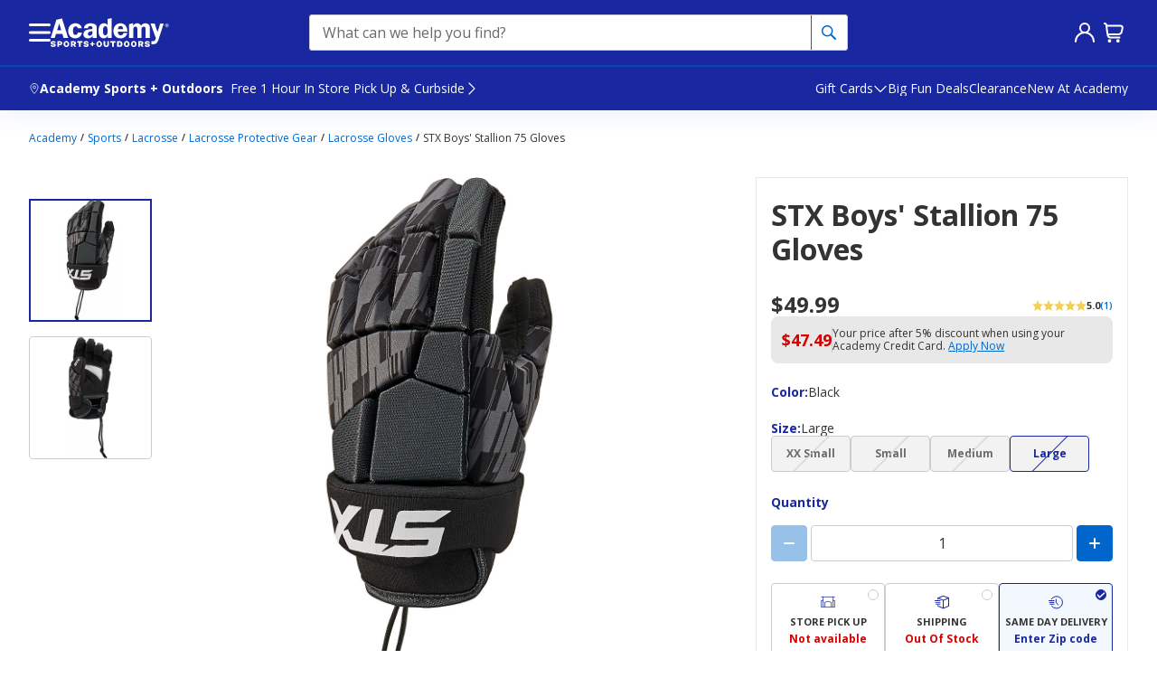

--- FILE ---
content_type: text/css
request_url: https://www.academy.com/static-assets/prod1east_component_registry_vol/components/pdp240/1.0.0/lazy-horizontalFM.6a2254f00e0c237811cc.css
body_size: 1162
content:
.selectAStore--mJNMs{gap:.25rem;flex-wrap:wrap}.selectAStore--mJNMs button{padding:0;background:none;border:none;gap:.25rem;align-items:center;text-transform:capitalize}
.panel--F0sWS{box-sizing:border-box;padding-left:4px;padding-right:4px;height:108px;width:100%;justify-content:center;align-items:center;flex-basis:50%}.panel--F0sWS .content--tnL2H{position:relative;box-sizing:border-box;border-radius:4px;width:100%;flex-direction:column;gap:12px;justify-content:center;text-transform:capitalize}.panel--F0sWS .content--tnL2H .iconAndTitleBlock--onE_k{flex-direction:column;gap:.5rem;align-items:center;height:40px;color:var(--c-academyBlue)}.panel--F0sWS .content--tnL2H .title--pqDwu{display:flex;min-height:16px;gap:.25rem;align-items:center;text-align:center}.panel--F0sWS .content--tnL2H .sla--zsbtO{height:32px;flex-direction:column;align-items:center}.panel--F0sWS .content--tnL2H .sla--zsbtO .label--FXfEb{text-align:center}.panel--F0sWS .content--tnL2H .sla--zsbtO .value--brVuu{min-height:24px;align-items:center;text-align:center}
.ctaButton--j3qUq{padding:0;background:none;border:none;gap:.25rem;width:fit-content;align-items:center}
.wrapper--JBZ5e{gap:.25rem;text-transform:capitalize;flex-wrap:wrap;align-items:center}.wrapper--JBZ5e .sla--YA1j5{align-items:center}.wrapper--JBZ5e .sla--YA1j5 .value--gZ_hW{color:var(--c-green)}
.skeleton--RV4Dh{flex-direction:column;gap:.5rem}.skeleton--RV4Dh :nth-child(1){width:18rem;height:1rem;margin:.75rem 0 0}.skeleton--RV4Dh :nth-child(2){width:7.5rem;height:1.125rem}.skeleton--RV4Dh :nth-child(3){width:6.25rem;height:.75rem}.skeleton--RV4Dh :nth-child(4){width:12.5rem;height:.75rem}.skeleton--RV4Dh :nth-child(5){width:9.5rem;height:.75rem}.wrapper--E6F9I{flex-direction:column;gap:.5rem}.wrapper--E6F9I .blockLabel--mrNSs{text-transform:capitalize}.wrapper--E6F9I .selectionBlock--LChAX{gap:.5rem}.wrapper--E6F9I .selectionBlock--LChAX .content--QOGe9{flex-direction:column;gap:.25rem}.wrapper--E6F9I .selectionBlock--LChAX .content--QOGe9 .badge--nQpo4{width:fit-content;margin-top:.2rem}.wrapper--E6F9I .selectionBlock--LChAX .content--QOGe9 .store--iXD4M{display:flex;flex-direction:column;gap:.25rem}.wrapper--E6F9I .selectionBlock--LChAX .content--QOGe9 .store--iXD4M .neighborhood--Y8E8F{display:flex;text-transform:capitalize}.wrapper--E6F9I .selectionBlock--LChAX .content--QOGe9 .addressAndHours--E2amT{flex-direction:column}
.wrapper--JmCsz{flex-direction:column;gap:.75rem}.wrapper--JmCsz .storeDetails--SP8fg{flex-direction:column;gap:.5rem}.wrapper--JmCsz .storeDetails--SP8fg .badge--CxTzj{width:fit-content}.wrapper--JmCsz .storeDetails--SP8fg .store--eEncU{flex-direction:column;gap:.25rem}.wrapper--JmCsz .storeDetails--SP8fg .store--eEncU .neighborhood--juZ2I{text-transform:capitalize}
.horizontal--ey75Y{flex-direction:column;gap:.75rem}.horizontal--ey75Y .panels--xbn2L{gap:.5rem}
.wrapper--VuqBA{width:100%;position:relative}.wrapper--VuqBA .badge--v4K3o{z-index:1;position:absolute;top:0;left:0;pointer-events:none}.wrapper--VuqBA .panel--g8wGO{box-sizing:border-box;padding-left:4px;padding-right:4px;min-height:96px;height:100%;width:100%;justify-content:center;align-items:flex-start;flex-basis:50%}@media(max-width: 320px){.wrapper--VuqBA .panel--g8wGO{min-height:110px}}.wrapper--VuqBA .panel--g8wGO .content--Irqhq{position:relative;box-sizing:border-box;border-radius:4px;width:100%;flex-direction:column;gap:2px;text-align:center}.wrapper--VuqBA .panel--g8wGO .content--Irqhq .iconAndTitleBlock--YoqgI{flex-direction:column;gap:.25rem;align-items:center;color:var(--c-academyBlue)}.wrapper--VuqBA .panel--g8wGO .content--Irqhq .unavailable--p5zgX{color:var(--c-academyBlue)}.wrapper--VuqBA .panel--g8wGO .content--Irqhq .title--u4vZh{display:flex;height:26px;gap:.25rem;align-items:center}.wrapper--VuqBA .panel--g8wGO .content--Irqhq .sla--UHh8q{flex-direction:column;align-items:center}.wrapper--VuqBA .panel--g8wGO .content--Irqhq .sla2--seNKM{flex-direction:row;justify-content:center}.wrapper--VuqBA .panel--g8wGO .content--Irqhq .sla2--seNKM button{padding:0;border:none;background:none;text-decoration:underline}
.skeleton--hrscl{height:126px;width:100%}.storeDetailsBlock--dQ86W{flex-direction:column;gap:.75rem}.storeDetailsBlock--dQ86W .storeDetails--UmNTW{flex-direction:column;gap:.25rem}.storeDetailsBlock--dQ86W .storeDetails--UmNTW .badge--a2LFs{width:fit-content}.storeDetailsBlock--dQ86W .storeDetails--UmNTW .neighborhood--pMjMN{text-transform:capitalize}.storeDetailsBlock--dQ86W .storeDetails--UmNTW .addressAndHours--uXKsO{flex-direction:column;gap:.25rem}.storeDetailsBlock--dQ86W .storeDetails--UmNTW .ctas--vgglq{display:flex;flex-direction:column;gap:.5rem}.storeDetailsBlock--dQ86W .storeDetails--UmNTW .ctas--vgglq>:nth-child(1){margin-top:.25rem}.radioContainer--B0KJw{gap:.5rem;flex-direction:column;padding:.5rem 1rem;border:solid 1px var(--c-info-100);background-color:var(--c-gray05);border-radius:.25rem}.radioContainer--B0KJw.deliverable{background-color:var(--c-academyWhite)}.radioContainer--B0KJw.deliverable.checked{background-color:var(--c-lightBlue)}.radioContainer--B0KJw .selectionBlock--rTx9I{gap:.25rem}.radioContainer--B0KJw .selectionBlock--rTx9I .neighborhood--pMjMN{text-transform:capitalize}.radioContainer--B0KJw .selectionBlock--rTx9I .neighborhoodSection--FHPtN{display:flex;padding-top:.1rem;gap:.25rem;flex-wrap:wrap;align-items:center}.radioContainer--B0KJw .selectionBlock--rTx9I .neighborhoodSection--FHPtN .asoSmBadge{height:1rem}.radioContainer--B0KJw .selectionBlock--rTx9I .addressAndHours--uXKsO{flex-direction:column}
.wrapper--jHa3v{display:flex;gap:.5rem;flex-direction:column}.wrapper--jHa3v button{padding:0;border:none;background:none}.wrapper--jHa3v .locationAndEdd--Ppd80{display:flex;flex-direction:column;gap:.25rem}.wrapper--jHa3v .locationAndEdd--Ppd80 .location--bGU3U{display:flex;gap:.25rem}.wrapper--jHa3v .changeZip--GoDpv{display:flex;gap:.25rem;align-items:center;width:fit-content}.wrapper--jHa3v .provider--i9U7S{display:flex;gap:.25rem;align-items:center}.wrapper--jHa3v .provider--i9U7S img{height:10px}
.horizontal--wJcf9{flex-direction:column;gap:.75rem}.horizontal--wJcf9 .panels--qrZ_H{gap:.5rem}
